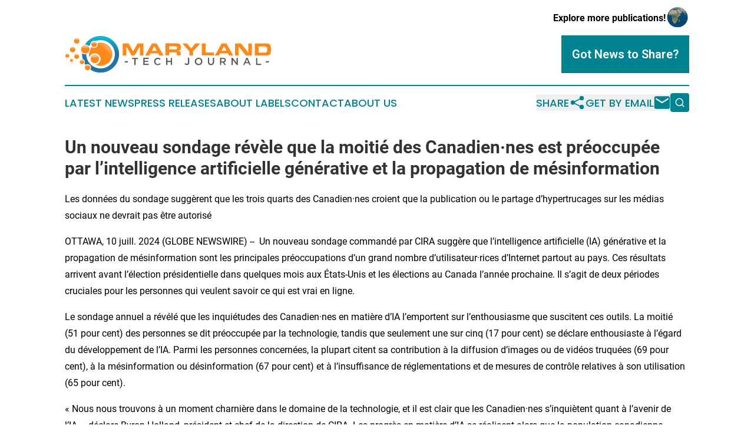

--- FILE ---
content_type: text/html;charset=utf-8
request_url: https://www.marylandtechjournal.com/article/726505070-un-nouveau-sondage-r-v-le-que-la-moiti-des-canadien-nes-est-pr-occup-e-par-l-intelligence-artificielle-g-n-rative-et-la-propagation-de-m-sinformation
body_size: 7833
content:
<!DOCTYPE html>
<html lang="en">
<head>
  <title>Un nouveau sondage révèle que la moitié des Canadien·nes est préoccupée par l’intelligence artificielle générative et la propagation de mésinformation | Maryland Tech Journal</title>
  <meta charset="utf-8">
  <meta name="viewport" content="width=device-width, initial-scale=1">
    <meta name="description" content="Maryland Tech Journal is an online news publication focusing on science &amp; technology in the Maryland: Get your science and technology news from Maryland">
    <link rel="icon" href="https://cdn.newsmatics.com/agp/sites/marylandtechjournal-favicon-1.png" type="image/png">
  <meta name="csrf-token" content="0Q9FSv2mqsuelAqAm9MFEDQv1zLIXX07ews_mz5n9e0=">
  <meta name="csrf-param" content="authenticity_token">
  <link href="/css/styles.min.css?v1d0b8e25eaccc1ca72b30a2f13195adabfa54991" rel="stylesheet" data-turbo-track="reload">
  <link rel="stylesheet" href="/plugins/vanilla-cookieconsent/cookieconsent.css?v1d0b8e25eaccc1ca72b30a2f13195adabfa54991">
  
<style type="text/css">
    :root {
        --color-primary-background: rgba(0, 131, 145, 0.1);
        --color-primary: #008391;
        --color-secondary: #2474A6;
    }
</style>

  <script type="importmap">
    {
      "imports": {
          "adController": "/js/controllers/adController.js?v1d0b8e25eaccc1ca72b30a2f13195adabfa54991",
          "alertDialog": "/js/controllers/alertDialog.js?v1d0b8e25eaccc1ca72b30a2f13195adabfa54991",
          "articleListController": "/js/controllers/articleListController.js?v1d0b8e25eaccc1ca72b30a2f13195adabfa54991",
          "dialog": "/js/controllers/dialog.js?v1d0b8e25eaccc1ca72b30a2f13195adabfa54991",
          "flashMessage": "/js/controllers/flashMessage.js?v1d0b8e25eaccc1ca72b30a2f13195adabfa54991",
          "gptAdController": "/js/controllers/gptAdController.js?v1d0b8e25eaccc1ca72b30a2f13195adabfa54991",
          "hamburgerController": "/js/controllers/hamburgerController.js?v1d0b8e25eaccc1ca72b30a2f13195adabfa54991",
          "labelsDescription": "/js/controllers/labelsDescription.js?v1d0b8e25eaccc1ca72b30a2f13195adabfa54991",
          "searchController": "/js/controllers/searchController.js?v1d0b8e25eaccc1ca72b30a2f13195adabfa54991",
          "videoController": "/js/controllers/videoController.js?v1d0b8e25eaccc1ca72b30a2f13195adabfa54991",
          "navigationController": "/js/controllers/navigationController.js?v1d0b8e25eaccc1ca72b30a2f13195adabfa54991"          
      }
    }
  </script>
  <script>
      (function(w,d,s,l,i){w[l]=w[l]||[];w[l].push({'gtm.start':
      new Date().getTime(),event:'gtm.js'});var f=d.getElementsByTagName(s)[0],
      j=d.createElement(s),dl=l!='dataLayer'?'&l='+l:'';j.async=true;
      j.src='https://www.googletagmanager.com/gtm.js?id='+i+dl;
      f.parentNode.insertBefore(j,f);
      })(window,document,'script','dataLayer','GTM-KGCXW2X');
  </script>

  <script>
    window.dataLayer.push({
      'cookie_settings': 'delta'
    });
  </script>
</head>
<body class="df-5 is-subpage">
<noscript>
  <iframe src="https://www.googletagmanager.com/ns.html?id=GTM-KGCXW2X"
          height="0" width="0" style="display:none;visibility:hidden"></iframe>
</noscript>
<div class="layout">

  <!-- Top banner -->
  <div class="max-md:hidden w-full content universal-ribbon-inner flex justify-end items-center">
    <a href="https://www.affinitygrouppublishing.com/" target="_blank" class="brands">
      <span class="font-bold text-black">Explore more publications!</span>
      <div>
        <img src="/images/globe.png" height="40" width="40" class="icon-globe"/>
      </div>
    </a>
  </div>
  <header data-controller="hamburger">
  <div class="content">
    <div class="header-top">
      <div class="flex gap-2 masthead-container justify-between items-center">
        <div class="mr-4 logo-container">
          <a href="/">
              <img src="https://cdn.newsmatics.com/agp/sites/marylandtechjournal-logo-1.svg" alt="Maryland Tech Journal"
                class="max-md:!h-[60px] lg:!max-h-[115px]" height="71"
                width="auto" />
          </a>
        </div>
        <button class="hamburger relative w-8 h-6">
          <span aria-hidden="true"
            class="block absolute h-[2px] w-9 bg-[--color-primary] transform transition duration-500 ease-in-out -translate-y-[15px]"></span>
          <span aria-hidden="true"
            class="block absolute h-[2px] w-7 bg-[--color-primary] transform transition duration-500 ease-in-out translate-x-[7px]"></span>
          <span aria-hidden="true"
            class="block absolute h-[2px] w-9 bg-[--color-primary] transform transition duration-500 ease-in-out translate-y-[15px]"></span>
        </button>
        <a href="/submit-news" class="max-md:hidden button button-upload-content button-primary w-fit">
          <span>Got News to Share?</span>
        </a>
      </div>
      <!--  Screen size line  -->
      <div class="absolute bottom-0 -ml-[20px] w-screen h-[1px] bg-[--color-primary] z-50 md:hidden">
      </div>
    </div>
    <!-- Navigation bar -->
    <div class="navigation is-hidden-on-mobile" id="main-navigation">
      <div class="w-full md:hidden">
        <div data-controller="search" class="relative w-full">
  <div data-search-target="form" class="relative active">
    <form data-action="submit->search#performSearch" class="search-form">
      <input type="text" name="query" placeholder="Search..." data-search-target="input" class="search-input md:hidden" />
      <button type="button" data-action="click->search#toggle" data-search-target="icon" class="button-search">
        <img height="18" width="18" src="/images/search.svg" />
      </button>
    </form>
  </div>
</div>

      </div>
      <nav class="navigation-part">
          <a href="/latest-news" class="nav-link">
            Latest News
          </a>
          <a href="/press-releases" class="nav-link">
            Press Releases
          </a>
          <a href="/about-labels" class="nav-link">
            About Labels
          </a>
          <a href="/contact" class="nav-link">
            Contact
          </a>
          <a href="/about" class="nav-link">
            About Us
          </a>
      </nav>
      <div class="w-full md:w-auto md:justify-end">
        <div data-controller="navigation" class="header-actions hidden">
  <button class="nav-link flex gap-1 items-center" onclick="window.ShareDialog.openDialog()">
    <span data-navigation-target="text">
      Share
    </span>
    <span class="icon-share"></span>
  </button>
  <button onclick="window.AlertDialog.openDialog()" class="nav-link nav-link-email flex items-center gap-1.5">
    <span data-navigation-target="text">
      Get by Email
    </span>
    <span class="icon-mail"></span>
  </button>
  <div class="max-md:hidden">
    <div data-controller="search" class="relative w-full">
  <div data-search-target="form" class="relative active">
    <form data-action="submit->search#performSearch" class="search-form">
      <input type="text" name="query" placeholder="Search..." data-search-target="input" class="search-input md:hidden" />
      <button type="button" data-action="click->search#toggle" data-search-target="icon" class="button-search">
        <img height="18" width="18" src="/images/search.svg" />
      </button>
    </form>
  </div>
</div>

  </div>
</div>

      </div>
      <a href="/submit-news" class="md:hidden uppercase button button-upload-content button-primary w-fit">
        <span>Got News to Share?</span>
      </a>
      <a href="https://www.affinitygrouppublishing.com/" target="_blank" class="nav-link-agp">
        Explore more publications!
        <img src="/images/globe.png" height="35" width="35" />
      </a>
    </div>
  </div>
</header>

  <div id="main-content" class="content">
    <div id="flash-message"></div>
    <h1>Un nouveau sondage révèle que la moitié des Canadien·nes est préoccupée par l’intelligence artificielle générative et la propagation de mésinformation</h1>
<div class="press-release">
  <h2>Les donn&#xE9;es du sondage sugg&#xE8;rent que les trois quarts des Canadien&#xB7;nes croient que la publication ou le partage d&#x2019;hypertrucages sur les m&#xE9;dias sociaux ne devrait pas &#xEA;tre autoris&#xE9;</h2>
      <p>OTTAWA,  10 juill. 2024  (GLOBE NEWSWIRE) -- &#xA0;Un nouveau sondage command&#xE9; par CIRA sugg&#xE8;re que l&#x2019;intelligence artificielle (IA) g&#xE9;n&#xE9;rative et la propagation de m&#xE9;sinformation sont les principales pr&#xE9;occupations d&#x2019;un grand nombre d&#x2019;utilisateur&#xB7;rices d&#x2019;Internet partout au pays. Ces r&#xE9;sultats arrivent avant l&#x2019;&#xE9;lection pr&#xE9;sidentielle dans quelques mois aux &#xC9;tats-Unis et les &#xE9;lections au Canada l&#x2019;ann&#xE9;e prochaine. Il s&#x2019;agit de deux p&#xE9;riodes cruciales pour les personnes qui veulent savoir ce qui est vrai en ligne.<br></p>  <p>Le sondage annuel a r&#xE9;v&#xE9;l&#xE9; que les inqui&#xE9;tudes des Canadien&#xB7;nes en mati&#xE8;re d&#x2019;IA l&#x2019;emportent sur l&#x2019;enthousiasme que suscitent ces outils. La moiti&#xE9; (51&#xA0;pour cent) des personnes se dit pr&#xE9;occup&#xE9;e par la technologie, tandis que seulement une sur cinq (17&#xA0;pour cent) se d&#xE9;clare enthousiaste &#xE0; l&#x2019;&#xE9;gard du d&#xE9;veloppement de l&#x2019;IA. Parmi les personnes concern&#xE9;es, la plupart citent sa contribution &#xE0; la diffusion d&#x2019;images ou de vid&#xE9;os truqu&#xE9;es (69&#xA0;pour cent), &#xE0; la m&#xE9;sinformation ou d&#xE9;sinformation (67&#xA0;pour cent) et &#xE0; l&#x2019;insuffisance de r&#xE9;glementations et de mesures de contr&#xF4;le relatives &#xE0; son utilisation (65&#xA0;pour cent).</p>  <p>&#xAB;&#xA0;Nous nous trouvons &#xE0; un moment charni&#xE8;re dans le domaine de la technologie, et il est clair que les Canadien&#xB7;nes s&#x2019;inqui&#xE8;tent quant &#xE0; l&#x2019;avenir de l&#x2019;IA&#xA0;&#xBB;, d&#xE9;clare Byron&#xA0;Holland, pr&#xE9;sident et chef de la direction de CIRA. Les progr&#xE8;s en mati&#xE8;re d&#x2019;IA se r&#xE9;alisent alors que la population canadienne s&#x2019;appr&#xEA;te &#xE0; vivre des &#xE9;lections nationales &#xE0; l&#x2019;automne prochain. Au cours de la prochaine ann&#xE9;e, les Canadien&#xB7;nes devront faire preuve d&#x2019;une vigilance accrue lorsqu&#x2019;ils/elles consulteront des contenus afin de d&#xE9;celer de la m&#xE9;sinformation g&#xE9;n&#xE9;r&#xE9;e par l&#x2019;IA et distinguer les faits de la fiction en ligne.&#xA0;&#xBB;</p>  <p>La propagation de fausses images et vid&#xE9;os a &#xE9;galement une incidence sur les exp&#xE9;riences en ligne des Canadien&#xB7;nes. Deux Canadien&#xB7;nes sur dix affirment avoir &#xE9;t&#xE9; expos&#xE9;&#xB7;es &#xE0; des hypertrucages en ligne au cours de l&#x2019;ann&#xE9;e &#xE9;coul&#xE9;e et le quart d&#x2019;entre eux/elles ne savent pas si c&#x2019;est le cas. Seulement la moiti&#xE9; (51&#xA0;pour cent) des Canadien&#xB7;nes s a confiance en sa capacit&#xE9; &#xE0; d&#xE9;tecter les fraudes et les escroqueries en ligne, soit une baisse de 16&#xA0;pour cent par rapport &#xE0;&#xA0;2023. La moiti&#xE9; (51&#xA0;pour cent) de la population canadienne estime que l&#x2019;hypertrucage constitue une menace pour les &#xE9;lections au Canada et dans d&#x2019;autres pays d&#xE9;mocratiques.</p>  <p>Alors que les Canadien&#xB7;nes continuent de naviguer dans un &#xE9;cosyst&#xE8;me d&#x2019;information d&#xE9;sordonn&#xE9;, la visite de sites de m&#xE9;dias d&#x2019;information pr&#xE9;cis en ligne reste la m&#xE9;thode privil&#xE9;gi&#xE9;e pour acc&#xE9;der &#xE0; de l&#x2019;information en ligne (35&#xA0;pour cent), suivie par des recherches sur Google concernant l&#x2019;actualit&#xE9; (33&#xA0;pour cent). Il est &#xE0; noter que, depuis la d&#xE9;cision de Meta de retirer le contenu des nouvelles de ses services canadiens, seulement 15&#xA0;pour cent de la population canadienne d&#xE9;clare acc&#xE9;der aux nouvelles en ligne sur Facebook, une baisse par rapport aux 34&#xA0;pour cent enregistr&#xE9;s en&#xA0;2023.</p>  <p>Ces constatations, entre autres, sont pr&#xE9;sent&#xE9;es dans le <a href="https://www.globenewswire.com/Tracker?data=[base64]" rel="nofollow" target="_blank"><strong>Dossier documentaire sur Internet au Canada de CIRA pour&#xA0;2024</strong></a>.</p>  <p><strong>Principales constatations</strong></p>  <ul type="disc">
<li style="margin-bottom:8pt;">Environ un&#xB7;e Canadien&#xB7;ne sur six (16&#xA0;pour cent) affirme avoir utilis&#xE9; un outil ou une plateforme d&#x2019;IA g&#xE9;n&#xE9;rative au cours de la derni&#xE8;re ann&#xE9;e.</li>
<li style="margin-bottom:8pt;">La plupart des Canadien&#xB7;nes (76&#xA0;pour cent) croient que la publication ou le partage d&#x2019;hypertrucages ne devrait pas &#xEA;tre autoris&#xE9; sur les m&#xE9;dias sociaux.</li>
<li style="margin-bottom:8pt;">Les principales m&#xE9;thodes d&#x2019;acc&#xE8;s aux nouvelles en ligne sont la visite de sites de nouvelles ou de m&#xE9;dias pr&#xE9;cis (35&#xA0;pour cent) et les recherches Google sur l&#x2019;actualit&#xE9; (33&#xA0;pour cent).</li>
<li style="margin-bottom:8pt;">Seulement la moiti&#xE9; (51&#xA0;pour cent) des Canadien&#xB7;nes affirme avoir confiance en sa capacit&#xE9; &#xE0; d&#xE9;tecter les fraudes ou escroqueries en ligne, ce qui repr&#xE9;sente une baisse par rapport aux 67&#xA0;pour cent enregistr&#xE9;s en&#xA0;2023.</li>
<li style="margin-bottom:8pt;">La moiti&#xE9; (53 pour cent) des Canadien&#xB7;nes reconnaissent qu&#x2019;une entreprise qui a un site Web est plus cr&#xE9;dible. <br><br>
</li>
</ul>  <p><strong>&#xC0; propos du </strong><strong><em>Dossier documentaire sur Internet au Canada</em></strong></p>  <p>Le <em>Dossier documentaire sur Internet au Canada</em> de&#xA0;2024 a &#xE9;t&#xE9; pr&#xE9;par&#xE9; par CIRA au moyen d&#x2019;une enqu&#xEA;te en ligne men&#xE9;e par le Strategic Counsel. Au total, deux mille internautes canadien&#xB7;nes (de 18&#xA0;ans et plus) ont &#xE9;t&#xE9; interrog&#xE9;&#xB7;es par l&#x2019;entremise d&#x2019;un panel en ligne en mars&#xA0;2024. Chaque ann&#xE9;e, CIRA produit le Dossier documentaire sur Internet au Canada gr&#xE2;ce &#xE0; cette recherche afin de d&#xE9;terminer les tendances de l&#x2019;acc&#xE8;s et de l&#x2019;utilisation d&#x2019;Internet au Canada. Cette ann&#xE9;e, CIRA publiera une s&#xE9;rie de blogues en quatre parties sur les constatations les plus marquantes de son sondage annuel. Les r&#xE9;sultats complets de l&#x2019;&#xE9;tude pr&#xE9;sentant les plus r&#xE9;centes tendances en mati&#xE8;re d&#x2019;Internet au Canada et les habitudes des internautes peuvent &#xEA;tre consult&#xE9;s <a href="https://www.globenewswire.com/Tracker?data=ndSZpwbfXzvA-4p3vodF1NRth6gsu5ZrrIjh5YdSVHEKPENP9uFG_U9eJcDLCpyN-gC0Eq0zzNtbBE8HiHqFuv7SucA1i5p5OyUr3J3KRnUjvNnIZLsMa7zCPbGyUqMXqJ_M3tMkXKSm8Oe-qx3K2g==" rel="nofollow" target="_blank">ici</a>.</p>  <p><strong>&#xC0; propos de CIRA</strong></p>  <p>CIRA est une organisation nationale &#xE0; but non lucratif qui est avant tout connue pour le r&#xF4;le qu&#x2019;elle joue dans la gestion du domaine .CA au nom de la population canadienne. En tant que cheffe de file de l&#x2019;&#xE9;cosyst&#xE8;me Internet au Canada, CIRA offre une vaste gamme de produits, de programmes et de services con&#xE7;us pour faire d&#x2019;Internet un espace s&#xE9;curis&#xE9; et accessible &#xE0; tous&#xB7;tes. CIRA repr&#xE9;sente le Canada sur la sc&#xE8;ne nationale et internationale pour soutenir son objectif visant &#xE0; b&#xE2;tir un Internet fiable pour les Canadien&#xB7;nes en contribuant &#xE0; fa&#xE7;onner l&#x2019;avenir de l&#x2019;Internet.</p>  <p><strong>Contact presse</strong></p>  <p>Delphine Avomo-Evouna<br>CIRA<br><a href="https://www.globenewswire.com/Tracker?data=3Okkgx_J3giZ5yl0wxdCFh2FLr36v2JB-IRkQAsdsOgsNV9qVODFjUVv9tO99Zd_UsYDFn2P37ZhRZYG2DKDReym9-MwThu0yrYd4pq5D99f59eDMLHgVe7HR-fX8jq7" rel="nofollow" target="_blank"><u>Delphine.avomoevouna@cira.ca</u></a> <br>613&#xA0;315-1458</p> <img class="__GNW8366DE3E__IMG" src="https://www.globenewswire.com/newsroom/ti?nf=OTE3NTU2MSM2MzYwMDQ3IzUwMDA3MTMxNA=="> <br><img src="https://ml.globenewswire.com/media/MDVkOWJmZjctODE3YS00OTlmLTk3NzMtZTFjOGRlMzkxZmQ3LTUwMDA3MTMxNA==/tiny/Canadian-Internet-Registration.png" referrerpolicy="no-referrer-when-downgrade"><p><a href="https://www.globenewswire.com/NewsRoom/AttachmentNg/ad7aa209-386e-4369-9db0-800d689a21c2" rel="nofollow"><img src="https://ml.globenewswire.com/media/ad7aa209-386e-4369-9db0-800d689a21c2/small/" border="0" width="150" height="46" alt="Primary Logo"></a></p>
    <p>
  Legal Disclaimer:
</p>
<p>
  EIN Presswire provides this news content "as is" without warranty of any kind. We do not accept any responsibility or liability
  for the accuracy, content, images, videos, licenses, completeness, legality, or reliability of the information contained in this
  article. If you have any complaints or copyright issues related to this article, kindly contact the author above.
</p>
<img class="prtr" src="https://www.einpresswire.com/tracking/article.gif?t=5&a=2SL_Mvbewgtw_F8J&i=zo3FS26weutfHJhT" alt="">
</div>

  </div>
</div>
<footer class="footer footer-with-line">
  <div class="content flex flex-col">
    <p class="footer-text text-sm mb-4 order-2 lg:order-1">© 1995-2026 Newsmatics Inc. dba Affinity Group Publishing &amp; Maryland Tech Journal. All Rights Reserved.</p>
    <div class="footer-nav lg:mt-2 mb-[30px] lg:mb-0 flex gap-7 flex-wrap justify-center order-1 lg:order-2">
        <a href="/about" class="footer-link">About</a>
        <a href="/archive" class="footer-link">Press Release Archive</a>
        <a href="/submit-news" class="footer-link">Submit Press Release</a>
        <a href="/legal/terms" class="footer-link">Terms &amp; Conditions</a>
        <a href="/legal/dmca" class="footer-link">Copyright/DMCA Policy</a>
        <a href="/legal/privacy" class="footer-link">Privacy Policy</a>
        <a href="/contact" class="footer-link">Contact</a>
    </div>
  </div>
</footer>
<div data-controller="dialog" data-dialog-url-value="/" data-action="click->dialog#clickOutside">
  <dialog
    class="modal-shadow fixed backdrop:bg-black/20 z-40 text-left bg-white rounded-full w-[350px] h-[350px] overflow-visible"
    data-dialog-target="modal"
  >
    <div class="text-center h-full flex items-center justify-center">
      <button data-action="click->dialog#close" type="button" class="modal-share-close-button">
        ✖
      </button>
      <div>
        <div class="mb-4">
          <h3 class="font-bold text-[28px] mb-3">Share us</h3>
          <span class="text-[14px]">on your social networks:</span>
        </div>
        <div class="flex gap-6 justify-center text-center">
          <a href="https://www.facebook.com/sharer.php?u=https://www.marylandtechjournal.com" class="flex flex-col items-center font-bold text-[#4a4a4a] text-sm" target="_blank">
            <span class="h-[55px] flex items-center">
              <img width="40px" src="/images/fb.png" alt="Facebook" class="mb-2">
            </span>
            <span class="text-[14px]">
              Facebook
            </span>
          </a>
          <a href="https://www.linkedin.com/sharing/share-offsite/?url=https://www.marylandtechjournal.com" class="flex flex-col items-center font-bold text-[#4a4a4a] text-sm" target="_blank">
            <span class="h-[55px] flex items-center">
              <img width="40px" height="40px" src="/images/linkedin.png" alt="LinkedIn" class="mb-2">
            </span>
            <span class="text-[14px]">
            LinkedIn
            </span>
          </a>
        </div>
      </div>
    </div>
  </dialog>
</div>

<div data-controller="alert-dialog" data-action="click->alert-dialog#clickOutside">
  <dialog
    class="fixed backdrop:bg-black/20 modal-shadow z-40 text-left bg-white rounded-full w-full max-w-[450px] aspect-square overflow-visible"
    data-alert-dialog-target="modal">
    <div class="flex items-center text-center -mt-4 h-full flex-1 p-8 md:p-12">
      <button data-action="click->alert-dialog#close" type="button" class="modal-close-button">
        ✖
      </button>
      <div class="w-full" data-alert-dialog-target="subscribeForm">
        <img class="w-8 mx-auto mb-4" src="/images/agps.svg" alt="AGPs" />
        <p class="md:text-lg">Get the latest news on this topic.</p>
        <h3 class="dialog-title mt-4">SIGN UP FOR FREE TODAY</h3>
        <form data-action="submit->alert-dialog#submit" method="POST" action="/alerts">
  <input type="hidden" name="authenticity_token" value="0Q9FSv2mqsuelAqAm9MFEDQv1zLIXX07ews_mz5n9e0=">

  <input data-alert-dialog-target="fullnameInput" type="text" name="fullname" id="fullname" autocomplete="off" tabindex="-1">
  <label>
    <input data-alert-dialog-target="emailInput" placeholder="Email address" name="email" type="email"
      value=""
      class="rounded-xs mb-2 block w-full bg-white px-4 py-2 text-gray-900 border-[1px] border-solid border-gray-600 focus:border-2 focus:border-gray-800 placeholder:text-gray-400"
      required>
  </label>
  <div class="text-red-400 text-sm" data-alert-dialog-target="errorMessage"></div>

  <input data-alert-dialog-target="timestampInput" type="hidden" name="timestamp" value="1768636337" autocomplete="off" tabindex="-1">

  <input type="submit" value="Sign Up"
    class="!rounded-[3px] w-full mt-2 mb-4 bg-primary px-5 py-2 leading-5 font-semibold text-white hover:color-primary/75 cursor-pointer">
</form>
<a data-action="click->alert-dialog#close" class="text-black underline hover:no-underline inline-block mb-4" href="#">No Thanks</a>
<p class="text-[15px] leading-[22px]">
  By signing to this email alert, you<br /> agree to our
  <a href="/legal/terms" class="underline text-primary hover:no-underline" target="_blank">Terms & Conditions</a>
</p>

      </div>
      <div data-alert-dialog-target="checkEmail" class="hidden">
        <img class="inline-block w-9" src="/images/envelope.svg" />
        <h3 class="dialog-title">Check Your Email</h3>
        <p class="text-lg mb-12">We sent a one-time activation link to <b data-alert-dialog-target="userEmail"></b>.
          Just click on the link to
          continue.</p>
        <p class="text-lg">If you don't see the email in your inbox, check your spam folder or <a
            class="underline text-primary hover:no-underline" data-action="click->alert-dialog#showForm" href="#">try
            again</a>
        </p>
      </div>

      <!-- activated -->
      <div data-alert-dialog-target="activated" class="hidden">
        <img class="w-8 mx-auto mb-4" src="/images/agps.svg" alt="AGPs" />
        <h3 class="dialog-title">SUCCESS</h3>
        <p class="text-lg">You have successfully confirmed your email and are subscribed to <b>
            Maryland Tech Journal
          </b> daily
          news alert.</p>
      </div>
      <!-- alreadyActivated -->
      <div data-alert-dialog-target="alreadyActivated" class="hidden">
        <img class="w-8 mx-auto mb-4" src="/images/agps.svg" alt="AGPs" />
        <h3 class="dialog-title">Alert was already activated</h3>
        <p class="text-lg">It looks like you have already confirmed and are receiving the <b>
            Maryland Tech Journal
          </b> daily news
          alert.</p>
      </div>
      <!-- activateErrorMessage -->
      <div data-alert-dialog-target="activateErrorMessage" class="hidden">
        <img class="w-8 mx-auto mb-4" src="/images/agps.svg" alt="AGPs" />
        <h3 class="dialog-title">Oops!</h3>
        <p class="text-lg mb-4">It looks like something went wrong. Please try again.</p>
        <form data-action="submit->alert-dialog#submit" method="POST" action="/alerts">
  <input type="hidden" name="authenticity_token" value="0Q9FSv2mqsuelAqAm9MFEDQv1zLIXX07ews_mz5n9e0=">

  <input data-alert-dialog-target="fullnameInput" type="text" name="fullname" id="fullname" autocomplete="off" tabindex="-1">
  <label>
    <input data-alert-dialog-target="emailInput" placeholder="Email address" name="email" type="email"
      value=""
      class="rounded-xs mb-2 block w-full bg-white px-4 py-2 text-gray-900 border-[1px] border-solid border-gray-600 focus:border-2 focus:border-gray-800 placeholder:text-gray-400"
      required>
  </label>
  <div class="text-red-400 text-sm" data-alert-dialog-target="errorMessage"></div>

  <input data-alert-dialog-target="timestampInput" type="hidden" name="timestamp" value="1768636337" autocomplete="off" tabindex="-1">

  <input type="submit" value="Sign Up"
    class="!rounded-[3px] w-full mt-2 mb-4 bg-primary px-5 py-2 leading-5 font-semibold text-white hover:color-primary/75 cursor-pointer">
</form>
<a data-action="click->alert-dialog#close" class="text-black underline hover:no-underline inline-block mb-4" href="#">No Thanks</a>
<p class="text-[15px] leading-[22px]">
  By signing to this email alert, you<br /> agree to our
  <a href="/legal/terms" class="underline text-primary hover:no-underline" target="_blank">Terms & Conditions</a>
</p>

      </div>

      <!-- deactivated -->
      <div data-alert-dialog-target="deactivated" class="hidden">
        <img class="w-8 mx-auto mb-4" src="/images/agps.svg" alt="AGPs" />
        <h3 class="dialog-title">You are Unsubscribed!</h3>
        <p class="text-lg">You are no longer receiving the <b>
            Maryland Tech Journal
          </b>daily news alert.</p>
      </div>
      <!-- alreadyDeactivated -->
      <div data-alert-dialog-target="alreadyDeactivated" class="hidden">
        <img class="w-8 mx-auto mb-4" src="/images/agps.svg" alt="AGPs" />
        <h3 class="dialog-title">You have already unsubscribed!</h3>
        <p class="text-lg">You are no longer receiving the <b>
            Maryland Tech Journal
          </b> daily news alert.</p>
      </div>
      <!-- deactivateErrorMessage -->
      <div data-alert-dialog-target="deactivateErrorMessage" class="hidden">
        <img class="w-8 mx-auto mb-4" src="/images/agps.svg" alt="AGPs" />
        <h3 class="dialog-title">Oops!</h3>
        <p class="text-lg">Try clicking the Unsubscribe link in the email again and if it still doesn't work, <a
            href="/contact">contact us</a></p>
      </div>
    </div>
  </dialog>
</div>

<script src="/plugins/vanilla-cookieconsent/cookieconsent.umd.js?v1d0b8e25eaccc1ca72b30a2f13195adabfa54991"></script>
  <script src="/js/cookieconsent.js?v1d0b8e25eaccc1ca72b30a2f13195adabfa54991"></script>

<script type="module" src="/js/app.js?v1d0b8e25eaccc1ca72b30a2f13195adabfa54991"></script>
</body>
</html>


--- FILE ---
content_type: image/svg+xml
request_url: https://cdn.newsmatics.com/agp/sites/marylandtechjournal-logo-1.svg
body_size: 15039
content:
<?xml version="1.0" encoding="UTF-8" standalone="no"?>
<svg
   xmlns:dc="http://purl.org/dc/elements/1.1/"
   xmlns:cc="http://creativecommons.org/ns#"
   xmlns:rdf="http://www.w3.org/1999/02/22-rdf-syntax-ns#"
   xmlns:svg="http://www.w3.org/2000/svg"
   xmlns="http://www.w3.org/2000/svg"
   version="1.1"
   id="Layer_1"
   x="0px"
   y="0px"
   viewBox="-105 284 400 71.800003"
   xml:space="preserve"
   width="400"
   height="71.800003"><metadata
   id="metadata132"><rdf:RDF><cc:Work
       rdf:about=""><dc:format>image/svg+xml</dc:format><dc:type
         rdf:resource="http://purl.org/dc/dcmitype/StillImage" /></cc:Work></rdf:RDF></metadata><defs
   id="defs130" />
<style
   type="text/css"
   id="style2">
	.st0{fill:#FF8918;}
	.st1{opacity:0.7;fill:url(#XMLID_13_);}
	.st2{fill:url(#XMLID_14_);}
	.st3{fill:#FFFFFF;}
	.st4{opacity:0.7;fill:url(#XMLID_15_);}
	.st5{opacity:0.7;fill:url(#XMLID_16_);}
	.st6{opacity:0.7;fill:url(#XMLID_17_);}
	.st7{opacity:0.7;fill:url(#XMLID_18_);}
	.st8{opacity:0.7;fill:url(#XMLID_19_);}
	.st9{opacity:0.7;fill:url(#XMLID_20_);}
	.st10{opacity:0.7;fill:url(#XMLID_21_);}
	.st11{opacity:0.7;fill:url(#XMLID_22_);}
	.st12{opacity:0.7;fill:url(#XMLID_23_);}
	.st13{opacity:0.7;fill:url(#XMLID_24_);}
	.st14{fill:#58595B;}
</style>
<g
   id="XMLID_2866_"
   transform="translate(-1.4305115e-6,-76.6)">
	<g
   id="XMLID_2893_">
		<circle
   id="XMLID_2802_"
   class="st0"
   cx="-35.599998"
   cy="396.5"
   r="22.700001" />
		<linearGradient
   id="XMLID_13_"
   gradientUnits="userSpaceOnUse"
   x1="-27.9102"
   y1="388.80399"
   x2="-13.9366"
   y2="374.83029">
			<stop
   offset="0"
   style="stop-color:#FFFFFF;stop-opacity:0"
   id="stop5" />
			<stop
   offset="1"
   style="stop-color:#FFFFFF"
   id="stop7" />
		</linearGradient>
		<circle
   id="XMLID_2857_"
   class="st1"
   cx="-35.599998"
   cy="396.5"
   r="21.299999"
   style="fill:url(#XMLID_13_)" />
		<linearGradient
   id="XMLID_14_"
   gradientUnits="userSpaceOnUse"
   x1="-35.606499"
   y1="354.56061"
   x2="-35.606499"
   y2="392.51651">
			<stop
   offset="0"
   style="stop-color:#00CDE3"
   id="stop11" />
			<stop
   offset="1"
   style="stop-color:#2474A6"
   id="stop13" />
		</linearGradient>
		<path
   id="XMLID_2809_"
   class="st2"
   d="m -35.6,360.6 c -19.8,0 -35.9,16.1 -35.9,35.9 0,19.8 16.1,35.9 35.9,35.9 19.8,0 35.9,-16.1 35.9,-35.9 0,-19.8 -16.1,-35.9 -35.9,-35.9 z m 0,63.6 c -15.3,0 -27.7,-12.4 -27.7,-27.7 0,-15.3 12.4,-27.7 27.7,-27.7 15.3,0 27.7,12.4 27.7,27.7 0,15.3 -12.4,27.7 -27.7,27.7 z"
   style="fill:url(#XMLID_14_)" />
		<circle
   id="XMLID_2803_"
   class="st3"
   cx="-46.799999"
   cy="405.70001"
   r="11.2" />
		<circle
   id="XMLID_2804_"
   class="st0"
   cx="-46.799999"
   cy="405.70001"
   r="8.1999998" />
		<linearGradient
   id="XMLID_15_"
   gradientUnits="userSpaceOnUse"
   x1="-46.755699"
   y1="398.36169"
   x2="-46.755699"
   y2="404.035">
			<stop
   offset="0"
   style="stop-color:#FFFFFF"
   id="stop19" />
			<stop
   offset="1"
   style="stop-color:#FFFFFF;stop-opacity:0"
   id="stop21" />
		</linearGradient>
		<circle
   id="XMLID_2860_"
   class="st4"
   cx="-46.799999"
   cy="405.70001"
   r="7.4000001"
   style="fill:url(#XMLID_15_)" />
		<circle
   id="XMLID_2811_"
   class="st3"
   cx="-48.200001"
   cy="377.10001"
   r="7.0999999" />
		<circle
   id="XMLID_2810_"
   class="st0"
   cx="-48.200001"
   cy="377.10001"
   r="5.4000001" />
		<linearGradient
   id="XMLID_16_"
   gradientUnits="userSpaceOnUse"
   x1="-48.194099"
   y1="372.55939"
   x2="-48.194099"
   y2="376.20859">
			<stop
   offset="0"
   style="stop-color:#FFFFFF"
   id="stop27" />
			<stop
   offset="1"
   style="stop-color:#FFFFFF;stop-opacity:0"
   id="stop29" />
		</linearGradient>
		<circle
   id="XMLID_2858_"
   class="st5"
   cx="-48.200001"
   cy="377.10001"
   r="4.6999998"
   style="fill:url(#XMLID_16_)" />
		<circle
   id="XMLID_2812_"
   class="st3"
   cx="-81.900002"
   cy="370.29999"
   r="6.8000002" />
		<circle
   id="XMLID_2819_"
   class="st0"
   cx="-81.900002"
   cy="370.29999"
   r="5.4000001" />
		<linearGradient
   id="XMLID_17_"
   gradientUnits="userSpaceOnUse"
   x1="-81.906403"
   y1="365.5795"
   x2="-81.906403"
   y2="369.25549">
			<stop
   offset="0"
   style="stop-color:#FFFFFF"
   id="stop35" />
			<stop
   offset="1"
   style="stop-color:#FFFFFF;stop-opacity:0"
   id="stop37" />
		</linearGradient>
		<circle
   id="XMLID_2892_"
   class="st6"
   cx="-81.900002"
   cy="370.29999"
   r="4.8000002"
   style="fill:url(#XMLID_17_)" />
		<circle
   id="XMLID_2814_"
   class="st3"
   cx="-89.800003"
   cy="387.39999"
   r="6.9000001" />
		<circle
   id="XMLID_2820_"
   class="st0"
   cx="-89.800003"
   cy="387.39999"
   r="5.4000001" />
		<linearGradient
   id="XMLID_18_"
   gradientUnits="userSpaceOnUse"
   x1="-89.773598"
   y1="382.70251"
   x2="-89.773598"
   y2="386.15689">
			<stop
   offset="0"
   style="stop-color:#FFFFFF"
   id="stop43" />
			<stop
   offset="1"
   style="stop-color:#FFFFFF;stop-opacity:0"
   id="stop45" />
		</linearGradient>
		<circle
   id="XMLID_2864_"
   class="st7"
   cx="-89.800003"
   cy="387.39999"
   r="4.6999998"
   style="fill:url(#XMLID_18_)" />
		<circle
   id="XMLID_2822_"
   class="st3"
   cx="-82"
   cy="400.79999"
   r="6.1999998" />
		<circle
   id="XMLID_2821_"
   class="st0"
   cx="-82"
   cy="400.79999"
   r="4.6999998" />
		<linearGradient
   id="XMLID_19_"
   gradientUnits="userSpaceOnUse"
   x1="-81.995796"
   y1="396.401"
   x2="-81.995796"
   y2="399.4339">
			<stop
   offset="0"
   style="stop-color:#FFFFFF"
   id="stop51" />
			<stop
   offset="1"
   style="stop-color:#FFFFFF;stop-opacity:0"
   id="stop53" />
		</linearGradient>
		<circle
   id="XMLID_2863_"
   class="st8"
   cx="-82"
   cy="400.79999"
   r="4.3000002"
   style="fill:url(#XMLID_19_)" />
		<circle
   id="XMLID_2825_"
   class="st3"
   cx="-100.1"
   cy="399.29999"
   r="4.9000001" />
		<circle
   id="XMLID_2824_"
   class="st0"
   cx="-100.1"
   cy="399.29999"
   r="3.8" />
		<linearGradient
   id="XMLID_20_"
   gradientUnits="userSpaceOnUse"
   x1="-100.0731"
   y1="396.0314"
   x2="-100.0731"
   y2="398.38651">
			<stop
   offset="0"
   style="stop-color:#FFFFFF"
   id="stop59" />
			<stop
   offset="1"
   style="stop-color:#FFFFFF;stop-opacity:0"
   id="stop61" />
		</linearGradient>
		<circle
   id="XMLID_2868_"
   class="st9"
   cx="-100.1"
   cy="399.29999"
   r="3.3"
   style="fill:url(#XMLID_20_)" />
		<circle
   id="XMLID_2827_"
   class="st3"
   cx="-92.099998"
   cy="408.29999"
   r="3.8" />
		<circle
   id="XMLID_2826_"
   class="st0"
   cx="-92.099998"
   cy="408.29999"
   r="2.9000001" />
		<linearGradient
   id="XMLID_21_"
   gradientUnits="userSpaceOnUse"
   x1="-92.112801"
   y1="406.07361"
   x2="-92.112801"
   y2="407.69531">
			<stop
   offset="0"
   style="stop-color:#FFFFFF"
   id="stop67" />
			<stop
   offset="1"
   style="stop-color:#FFFFFF;stop-opacity:0"
   id="stop69" />
		</linearGradient>
		<circle
   id="XMLID_2890_"
   class="st10"
   cx="-92.099998"
   cy="408.29999"
   r="2.4000001"
   style="fill:url(#XMLID_21_)" />
		<circle
   id="XMLID_2816_"
   class="st3"
   cx="-71.699997"
   cy="411.5"
   r="5.5999999" />
		<circle
   id="XMLID_2817_"
   class="st0"
   cx="-71.699997"
   cy="411.5"
   r="4.1999998" />
		<linearGradient
   id="XMLID_22_"
   gradientUnits="userSpaceOnUse"
   x1="-71.673103"
   y1="407.9035"
   x2="-71.673103"
   y2="410.2569">
			<stop
   offset="0"
   style="stop-color:#FFFFFF"
   id="stop75" />
			<stop
   offset="1"
   style="stop-color:#FFFFFF;stop-opacity:0"
   id="stop77" />
		</linearGradient>
		<circle
   id="XMLID_2862_"
   class="st11"
   cx="-71.699997"
   cy="411.5"
   r="3.8"
   style="fill:url(#XMLID_22_)" />
		<circle
   id="XMLID_2813_"
   class="st3"
   cx="-60.799999"
   cy="422.29999"
   r="6.6999998" />
		<circle
   id="XMLID_2818_"
   class="st3"
   cx="-65.300003"
   cy="387"
   r="9.6999998" />
		<circle
   id="XMLID_2806_"
   class="st0"
   cx="-65.300003"
   cy="387"
   r="8.1999998" />
		<linearGradient
   id="XMLID_23_"
   gradientUnits="userSpaceOnUse"
   x1="-65.329498"
   y1="379.85309"
   x2="-65.329498"
   y2="384.79449">
			<stop
   offset="0"
   style="stop-color:#FFFFFF"
   id="stop84" />
			<stop
   offset="1"
   style="stop-color:#FFFFFF;stop-opacity:0"
   id="stop86" />
		</linearGradient>
		<circle
   id="XMLID_2859_"
   class="st12"
   cx="-65.300003"
   cy="387"
   r="7.3000002"
   style="fill:url(#XMLID_23_)" />
		<circle
   id="XMLID_2815_"
   class="st0"
   cx="-60.799999"
   cy="422.29999"
   r="5.4000001" />
		<linearGradient
   id="XMLID_24_"
   gradientUnits="userSpaceOnUse"
   x1="-60.8438"
   y1="417.5238"
   x2="-60.8438"
   y2="420.87039">
			<stop
   offset="0"
   style="stop-color:#FFFFFF"
   id="stop91" />
			<stop
   offset="1"
   style="stop-color:#FFFFFF;stop-opacity:0"
   id="stop93" />
		</linearGradient>
		<circle
   id="XMLID_2861_"
   class="st13"
   cx="-60.799999"
   cy="422.29999"
   r="4.9000001"
   style="fill:url(#XMLID_24_)" />
	</g>
	<g
   id="XMLID_2897_">
		<g
   id="XMLID_2896_">
			<g
   id="g111">
				<path
   id="XMLID_264_"
   class="st14"
   d="m 11.4,412.5 v -2.4 h 5.9 v 2.4 z" />
				<path
   id="XMLID_262_"
   class="st14"
   d="m 32.4,417.5 h -2.5 v -11.7 h -4.4 v -2.3 h 11.4 v 2.3 h -4.4 v 11.7 z" />
				<path
   id="XMLID_260_"
   class="st14"
   d="m 57.8,405.7 h -7.9 v 3.6 h 7 v 2.2 h -7 v 3.7 h 8 v 2.2 H 47.4 v -14 h 10.4 z" />
				<path
   id="XMLID_258_"
   class="st14"
   d="m 79.9,416.3 c -0.4,0.3 -0.8,0.6 -1.3,0.8 -0.4,0.2 -1,0.4 -1.5,0.5 -0.5,0.1 -1.1,0.2 -1.8,0.2 -1,0 -2,-0.2 -2.8,-0.6 -0.9,-0.4 -1.6,-0.9 -2.2,-1.5 -0.6,-0.7 -1.1,-1.4 -1.5,-2.3 -0.4,-0.9 -0.5,-1.8 -0.5,-2.8 0,-1 0.2,-1.9 0.5,-2.8 0.4,-0.9 0.9,-1.7 1.5,-2.3 0.6,-0.7 1.4,-1.2 2.3,-1.6 0.9,-0.4 1.8,-0.6 2.9,-0.6 0.6,0 1.2,0.1 1.8,0.2 0.5,0.1 1,0.3 1.4,0.5 0.4,0.2 0.8,0.4 1.2,0.7 0.4,0.3 0.7,0.6 1.1,0.9 l -1.6,1.8 c -0.6,-0.5 -1.2,-0.9 -1.8,-1.2 -0.6,-0.3 -1.3,-0.5 -2.1,-0.5 -0.7,0 -1.3,0.1 -1.8,0.4 -0.6,0.3 -1.1,0.6 -1.5,1.1 -0.4,0.4 -0.7,1 -1,1.6 -0.2,0.6 -0.3,1.2 -0.3,1.9 0,0.7 0.1,1.3 0.3,1.9 0.2,0.6 0.5,1.1 1,1.6 0.4,0.5 0.9,0.8 1.5,1.1 0.6,0.3 1.2,0.4 1.8,0.4 0.8,0 1.6,-0.2 2.2,-0.5 0.6,-0.3 1.2,-0.8 1.8,-1.3 l 1.6,1.6 c -0.5,0.1 -0.8,0.5 -1.2,0.8 z" />
				<path
   id="XMLID_256_"
   class="st14"
   d="m 94,411.6 v 5.9 h -2.4 v -14 H 94 v 5.8 h 6.7 v -5.8 h 2.4 v 14 h -2.4 v -5.9 z" />
				<path
   id="XMLID_254_"
   class="st14"
   d="m 136.2,414.9 c -0.2,0.6 -0.5,1.1 -1,1.5 -0.4,0.4 -0.9,0.7 -1.5,0.9 -0.6,0.2 -1.2,0.3 -1.9,0.3 -1.1,0 -2,-0.2 -2.7,-0.7 -0.7,-0.5 -1.3,-1 -1.8,-1.6 l 1.6,-1.7 c 0.4,0.5 0.8,0.9 1.3,1.2 0.4,0.3 1,0.4 1.5,0.4 0.7,0 1.2,-0.2 1.6,-0.7 0.4,-0.5 0.6,-1.1 0.6,-2.1 v -9.2 h 2.5 v 9.2 c 0.2,1.2 0.1,1.9 -0.2,2.5 z" />
				<path
   id="XMLID_251_"
   class="st14"
   d="m 161.4,413.3 c -0.4,0.9 -0.9,1.6 -1.5,2.3 -0.6,0.7 -1.4,1.2 -2.3,1.6 -0.9,0.4 -1.9,0.6 -3,0.6 -1.1,0 -2.1,-0.2 -3,-0.6 -0.9,-0.4 -1.7,-0.9 -2.3,-1.5 -0.6,-0.7 -1.1,-1.4 -1.5,-2.3 -0.4,-0.9 -0.5,-1.8 -0.5,-2.8 0,-1 0.2,-1.9 0.5,-2.8 0.4,-0.9 0.9,-1.7 1.5,-2.3 0.7,-0.7 1.4,-1.2 2.3,-1.6 0.9,-0.4 1.9,-0.6 3,-0.6 1.1,0 2.1,0.2 3,0.6 0.9,0.4 1.7,0.9 2.3,1.5 0.6,0.7 1.1,1.4 1.5,2.3 0.4,0.9 0.5,1.8 0.5,2.8 0.1,1 -0.1,1.9 -0.5,2.8 z m -2.4,-4.7 c -0.2,-0.6 -0.6,-1.1 -1,-1.6 -0.4,-0.4 -0.9,-0.8 -1.5,-1.1 -0.6,-0.3 -1.2,-0.4 -1.9,-0.4 -0.7,0 -1.3,0.1 -1.9,0.4 -0.6,0.3 -1.1,0.6 -1.5,1.1 -0.4,0.4 -0.7,1 -1,1.6 -0.2,0.6 -0.4,1.2 -0.4,1.9 0,0.7 0.1,1.3 0.4,1.9 0.2,0.6 0.6,1.1 1,1.6 0.4,0.5 0.9,0.8 1.5,1.1 0.6,0.3 1.2,0.4 1.9,0.4 0.7,0 1.3,-0.1 1.9,-0.4 0.6,-0.3 1.1,-0.6 1.5,-1.1 0.4,-0.4 0.7,-1 1,-1.6 0.3,-0.6 0.4,-1.2 0.4,-1.9 0,-0.7 -0.1,-1.3 -0.4,-1.9 z" />
				<path
   id="XMLID_249_"
   class="st14"
   d="m 184.7,411.4 c 0,1 -0.1,2 -0.4,2.7 -0.3,0.8 -0.7,1.4 -1.2,2 -0.5,0.5 -1.1,0.9 -1.9,1.2 -0.7,0.3 -1.6,0.4 -2.5,0.4 -0.9,0 -1.7,-0.1 -2.5,-0.4 -0.7,-0.3 -1.4,-0.7 -1.9,-1.2 -0.5,-0.5 -0.9,-1.2 -1.2,-1.9 -0.3,-0.8 -0.4,-1.7 -0.4,-2.7 v -8.1 h 2.4 v 8 c 0,1.3 0.3,2.3 0.9,3 0.6,0.7 1.5,1 2.6,1 1.1,0 2,-0.3 2.6,-1 0.6,-0.7 1,-1.6 1,-2.9 v -8.1 h 2.4 v 8 z" />
				<path
   id="XMLID_246_"
   class="st14"
   d="m 205.1,417.5 -3.5,-4.9 h -3.1 v 4.9 h -2.4 v -14 h 6.2 c 0.8,0 1.5,0.1 2.2,0.3 0.7,0.2 1.2,0.5 1.6,0.9 0.4,0.4 0.8,0.8 1,1.4 0.2,0.6 0.4,1.2 0.4,1.9 0,0.6 -0.1,1.1 -0.2,1.6 -0.2,0.5 -0.4,0.9 -0.7,1.2 -0.3,0.4 -0.7,0.7 -1.1,0.9 -0.4,0.2 -0.9,0.4 -1.4,0.6 l 3.8,5.3 h -2.8 z m -0.8,-11.2 c -0.5,-0.4 -1.2,-0.6 -2.1,-0.6 h -3.6 v 4.7 h 3.6 c 0.9,0 1.6,-0.2 2.1,-0.7 0.5,-0.5 0.8,-1 0.8,-1.7 -0.1,-0.7 -0.3,-1.3 -0.8,-1.7 z" />
				<path
   id="XMLID_244_"
   class="st14"
   d="m 228.3,403.5 h 2.4 v 14 h -2.1 l -7.7,-10 v 10 h -2.4 v -14 h 2.3 l 7.5,9.7 z" />
				<path
   id="XMLID_241_"
   class="st14"
   d="m 255.7,417.5 h -2.6 l -1.4,-3.4 h -6.6 l -1.4,3.4 h -2.5 l 6.2,-14.1 h 2.3 z m -7.3,-11.2 -2.4,5.6 h 4.8 z" />
				<path
   id="XMLID_239_"
   class="st14"
   d="m 266.1,403.5 h 2.4 v 11.8 h 7.4 v 2.2 h -9.8 z" />
				<path
   id="XMLID_237_"
   class="st14"
   d="m 285,412.5 v -2.4 h 5.9 v 2.4 z" />
			</g>
		</g>
		<g
   id="XMLID_2894_">
			<g
   id="g122">
				<path
   id="XMLID_171_"
   class="st0"
   d="m 19,375.3 8.5,15.4 8.6,-15.4 h 11.5 v 23.6 h -7 V 381.1 L 30.3,398.9 H 24.5 L 14.3,381 v 17.9 H 7.4 v -23.6 z" />
				<path
   id="XMLID_168_"
   class="st0"
   d="m 73.3,375.3 13.3,23.6 h -8.2 l -2.2,-4.2 H 61 l -2.2,4.2 H 50.9 L 64,375.3 Z m -9.7,14.4 h 9.9 l -4.9,-9.2 z" />
				<path
   id="XMLID_165_"
   class="st0"
   d="m 111.4,375.3 c 2.4,-0.1 4.7,-0.2 6.6,1.3 0.6,0.5 1,1.1 1.2,1.3 1,1.7 1,4.4 1,4.7 0,0.2 0,2.4 -0.5,3.9 -0.1,0.2 -0.3,0.7 -0.6,1.1 -1.1,1.6 -3.4,2 -5.1,2.3 1.9,0 3.8,0 5,1.5 0.8,1 0.8,2.1 0.8,3.3 v 4.1 h -7.3 v -3.2 c 0,-0.6 0,-1.3 -0.4,-1.9 -0.5,-0.8 -1.4,-0.9 -2.3,-1 H 97.4 v 6 H 90 v -23.6 h 21.4 z M 97.4,387 H 109 c 1.4,0 2.3,-0.1 2.8,-0.4 1.1,-0.6 1.1,-2.3 1.1,-2.5 0,-0.2 0,-1.7 -0.6,-2.4 -0.6,-0.7 -1.6,-0.7 -2.7,-0.8 H 97.4 Z" />
				<path
   id="XMLID_163_"
   class="st0"
   d="m 140.3,384.9 7.9,-9.6 h 9.4 L 144,390.7 v 8.2 h -7.4 v -8.2 l -13.4,-15.3 h 9.1 z" />
				<path
   id="XMLID_161_"
   class="st0"
   d="M 168.2,375.3 V 393 h 16.3 v 5.8 h -23.7 v -23.6 h 7.4 z" />
				<path
   id="XMLID_158_"
   class="st0"
   d="m 208.6,375.3 13.3,23.6 h -8.2 l -2.2,-4.2 h -15.2 l -2.2,4.2 h -7.9 l 13.1,-23.6 z m -9.6,14.4 h 9.9 l -4.9,-9.2 z" />
				<path
   id="XMLID_156_"
   class="st0"
   d="m 236.9,375.3 c 2.6,3.1 5.1,6.2 7.6,9.4 2.3,2.9 4.5,5.8 6.7,8.7 l -0.1,-10.8 v -7.3 h 6.8 v 23.6 h -11.6 c -2.8,-3.4 -5.5,-6.7 -8.2,-10.2 -2,-2.6 -4,-5.2 -5.9,-7.8 v 18 h -6.9 v -23.6 z" />
				<path
   id="XMLID_153_"
   class="st0"
   d="m 285.6,375.3 c 0.6,0 1.3,0 1.9,0.1 3.7,0.3 5.4,1.8 6.2,3.3 1.1,1.9 1.2,4.1 1.3,6.2 v 3.8 c 0,0.6 0,1.1 0,1.7 -0.2,4.3 -1.4,6.1 -3.2,7.3 -1.8,1.1 -3.5,1.2 -5.5,1.3 h -22.7 v -23.6 h 22 z m -14.7,17.9 h 12 c 0.3,0 0.9,0 1.7,-0.1 2.9,-0.5 3,-2.6 3,-5 v -2.9 c -0.1,-1.1 -0.2,-2.1 -1,-2.9 -1,-1 -2.4,-1.1 -3.9,-1.1 h -11.8 z" />
			</g>
		</g>
	</g>
</g>
</svg>
